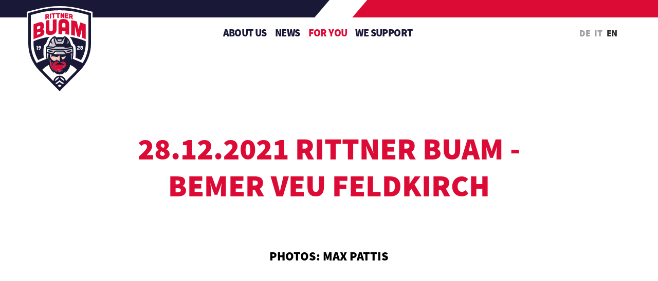

--- FILE ---
content_type: text/html; charset=utf-8
request_url: https://www.rittnerbuam.com/en/for-you/galleries/28122021-rittner-buam-bemer-veu-feldkirch/
body_size: 7632
content:
<!DOCTYPE html><html lang="en" data-lang-id="3"><head> <meta charset="utf-8"> <meta http-equiv="X-UA-Compatible" content="IE=edge"> <meta name="viewport" content="width=device-width, initial-scale=1.0, maximum-scale=1"> <title>28.12.2021 Rittner Buam - BEMER VEU Feldkirch / Rittner Buam SkyAlps</title><meta name="description" content=""><meta name="robots" content="index, follow"><link rel="alternate" hreflang="de" href="https://www.rittnerbuam.com/fuer-euch/fotogalerien/28122021-rittner-buam-bemer-veu-feldkirch-23/" /><link rel="alternate" hreflang="it" href="https://www.rittnerbuam.com/it/per-te/gallerie-di-foto/28122021-rittner-buam-bemer-veu-feldkirch/" /><link rel="alternate" hreflang="en" href="https://www.rittnerbuam.com/en/for-you/galleries/28122021-rittner-buam-bemer-veu-feldkirch/" /><link rel="alternate" hreflang="x-default" href="https://www.rittnerbuam.com/fuer-euch/fotogalerien/28122021-rittner-buam-bemer-veu-feldkirch-23/" /><link rel="canonical" href="https://www.rittnerbuam.com/en/for-you/galleries/28122021-rittner-buam-bemer-veu-feldkirch/" /> <meta property="og:url" content="https://www.rittnerbuam.com/en/for-you/galleries/28122021-rittner-buam-bemer-veu-feldkirch/"/> <meta property="og:title" content="28.12.2021 Rittner Buam - BEMER VEU Feldkirch / Rittner Buam SkyAlps"/> <meta property="og:description" content=""/> <meta property="og:type" content="Article"/> <meta name="twitter:card" content="summary_large_image"/> <meta property="og:image" content="https://www.rittnerbuam.com/images/og_share/20211228_ren-fel_1606.jpg?ts=1640784179" /> <meta property="og:image:width" content="1024" /> <meta property="og:image:height" content="637" /> <meta property="twitter:image" content="https://www.rittnerbuam.com/images/og_share/20211228_ren-fel_1606.jpg?ts=1640784179" /> <meta name="image" content="https://www.rittnerbuam.com/images/og_share/20211228_ren-fel_1606.jpg?ts=1640784179" /> <link rel="apple-touch-icon-precomposed" sizes="57x57" href="/resources/favicon/apple-touch-icon-57x57.png" /> <link rel="apple-touch-icon-precomposed" sizes="114x114" href="/resources/favicon/apple-touch-icon-114x114.png" /> <link rel="apple-touch-icon-precomposed" sizes="72x72" href="/resources/favicon/apple-touch-icon-72x72.png" /> <link rel="apple-touch-icon-precomposed" sizes="144x144" href="/resources/favicon/apple-touch-icon-144x144.png" /> <link rel="apple-touch-icon-precomposed" sizes="60x60" href="/resources/favicon/apple-touch-icon-60x60.png" /> <link rel="apple-touch-icon-precomposed" sizes="120x120" href="/resources/favicon/apple-touch-icon-120x120.png" /> <link rel="apple-touch-icon-precomposed" sizes="76x76" href="/resources/favicon/apple-touch-icon-76x76.png" /> <link rel="apple-touch-icon-precomposed" sizes="152x152" href="/resources/favicon/apple-touch-icon-152x152.png" /> <link rel="icon" type="image/png" href="/resources/favicon/favicon-196x196.png" sizes="196x196" /> <link rel="icon" type="image/png" href="/resources/favicon/favicon-96x96.png" sizes="96x96" /> <link rel="icon" type="image/png" href="/resources/favicon/favicon-32x32.png" sizes="32x32" /> <link rel="icon" type="image/png" href="/resources/favicon/favicon-16x16.png" sizes="16x16" /> <link rel="icon" type="image/png" href="/resources/favicon/favicon-128.png" sizes="128x128" /> <meta name="application-name" content="Rittner Buam SkyAlps"/> <meta name="msapplication-TileColor" content="#FFFFFF" /> <meta name="msapplication-TileImage" content="/resources/favicon/mstile-144x144.png" /> <meta name="msapplication-square70x70logo" content="/resources/favicon/mstile-70x70.png" /> <meta name="msapplication-square150x150logo" content="/resources/favicon/mstile-150x150.png" /> <meta name="msapplication-wide310x150logo" content="/resources/favicon/mstile-310x150.png" /> <meta name="msapplication-square310x310logo" content="/resources/favicon/mstile-310x310.png" /> <meta name="geo.region" content="IT-BZ"/> <meta name="geo.placename" content="Klobenstein/Ritten"/> <meta name="geo.position" content="46.468816;11.332043"/> <meta name="ICBM" content="46.468816,11.332043"/> <meta name="msvalidate.01" content="B1742F21979A7D055E2E6C657B223FD0"/> <meta name="google-site-verification" content=""/> <link rel="stylesheet" href="/resources/dist/app.min1730706753.css" type="text/css" media="screen,print"/> <script class="_iub_cs_activate-inline" type="text/plain" data-iub-purposes="2,3,4,5">(function(w,d,s,l,i){w[l]=w[l]||[];w[l].push({'gtm.start': new Date().getTime(),event:'gtm.js'});var f=d.getElementsByTagName(s)[0], j=d.createElement(s),dl=l!='dataLayer'?'&l='+l:'';j.async=true;j.src= 'https://www.googletagmanager.com/gtm.js?id='+i+dl;f.parentNode.insertBefore(j,f); })(window,document,'script','dataLayer','GTM-NZFKBQNP'); </script> <script type="application/ld+json">[{"@context":"http:\/\/schema.org","@type":"Organization","image":"","url":"https:\/\/www.rittnerbuam.com\/","name":"Ritten Sport Hockey Amateur Sports Company Ltd","sameAs":["https:\/\/www.facebook.com\/rittnerbuam","https:\/\/twitter.com\/rittnerbuam","https:\/\/www.instagram.com\/rittnerbuam\/","https:\/\/www.youtube.com\/user\/RittenSportEishockey","https:\/\/www.flickr.com\/photos\/152934609@N02\/albums"],"contactPoint":[{"@type":"ContactPoint","contactType":"customer support","telephone":"+39 0471 358071"}]}]</script><script type="application/ld+json">[{"@context":"http:\/\/schema.org","@type":"LocalBusiness","@id":"https:\/\/www.rittnerbuam.com\/","url":"https:\/\/www.rittnerbuam.com\/","name":"Ritten Sport Hockey Amateur Sports Company Ltd","telephone":"+39 0471 358071","address":{"streetAddress":"Zaberbach 15","addressLocality":"Klobenstein\/Ritten","addressRegion":"Alto Adige","addressProvince":"BZ","addressCountry":"IT","postalCode":"39054"},"geo":{"@type":"GeoCoordinates","latitude":"46.468816","longitude":"11.332043"}}]</script><script type="application/ld+json">[{"@context":"http:\/\/schema.org","@type":"BreadcrumbList","itemListElement":[{"@type":"ListItem","position":1,"item":{"@id":"https:\/\/www.rittnerbuam.com\/en\/for-you\/galleries\/28122021-rittner-buam-bemer-veu-feldkirch\/","name":"28.12.2021 Rittner Buam - BEMER VEU Feldkirch"}},{"@type":"ListItem","position":2,"item":{"@id":"https:\/\/www.rittnerbuam.com\/en\/for-you\/galleries\/","name":"Galleries"}},{"@type":"ListItem","position":3,"item":{"@id":"https:\/\/www.rittnerbuam.com\/en\/for-you\/","name":"FOR YOU"}}]}]</script> <script type='text/javascript'> function iubendaLanguageSwitch() { var menuToggler = document.querySelector('.cookieBannerLanguageSwitch .cookieBannerLanguageToggler'); menuToggler.onclick = function() { this.parentElement.classList.toggle('menu-open'); }; }</script><script type="text/javascript">var _iub = _iub || [];_iub.csConfiguration = {"lang":"de","siteId":1808976,"cookiePolicyId":48400406,"invalidateConsentWithoutLog":true,"consentOnContinuedBrowsing":false,"perPurposeConsent":true,"ccpaAcknowledgeOnDisplay":true,"floatingPreferencesButtonDisplay":false,"enableCcpa":true,"countryDetection":true,"purposes":"2,3,4,5", "callback":{ "onReady":function(){iubendaLanguageSwitch() },onPreferenceExpressedOrNotNeeded: function (preference) { dataLayer.push({ iubenda_ccpa_opted_out: _iub.cs.api.isCcpaOptedOut() }); if (!preference) { dataLayer.push({ event: "iubenda_preference_not_needed" }); } else { if (preference.consent === true) { dataLayer.push({ event: "iubenda_consent_given" }); } else if (preference.consent === false) { dataLayer.push({ event: "iubenda_consent_rejected" }); } else if (preference.purposes) { for (var purposeId in preference.purposes) { if (preference.purposes[purposeId]) { dataLayer.push({ event: "iubenda_consent_given_purpose_" + purposeId }); } } } } } }, "banner":{ "closeButtonRejects":true,"brandBackgroundColor":"none","brandTextColor":"black","acceptButtonDisplay":true,"customizeButtonDisplay":true,"acceptButtonColor":"#0073CE","acceptButtonCaptionColor":"white","customizeButtonColor":"#DADADA","customizeButtonCaptionColor":"#4D4D4D","rejectButtonDisplay":true,"rejectButtonColor":"#0073CE","rejectButtonCaptionColor":"white","explicitWithdrawal":true,"position":"float-center","backgroundOverlay":true,"textColor":"black","backgroundColor":"white","html":"<div class=\"iubenda-cs-container\"> <div class=\"iubenda-cs-content\"> <div class=\"iubenda-cs-rationale\"> <div class=\"iubenda-banner-content iubenda-custom-content\" role=\"document\" tabindex=\"0\"> %{banner_content}</div> <div class=\"iubenda-cs-opt-group\"> <div class=\"iubenda-cs-opt-group-custom\"> <button class=\"iubenda-cs-customize-btn\" tabindex=\"0\" role=\"button\" aria-pressed=\"false\">Mehr erfahren und anpassen</button></div><div class=\"iubenda-cs-opt-group-consent\"><button class=\"iubenda-cs-reject-btn iubenda-cs-btn-primary\" tabindex=\"0\" role=\"button\" aria-pressed=\"false\">Ablehnen</button><button class=\"iubenda-cs-accept-btn iubenda-cs-btn-primary\" tabindex=\"0\" role=\"button\" aria-pressed=\"false\">Zustimmen</button></div></div> <div class=\"cookieBannerLanguageSwitch\"><div class=\"cookieBannerLanguageToggler\"><svg aria-hidden=\"true\" focusable=\"false\" data-prefix=\"fal\" data-icon=\"globe\" class=\"svg-inline--fa fa-globe fa-w-16\" role=\"img\" xmlns=\"http://www.w3.org/2000/svg\" viewBox=\"0 0 496 512\"><path fill=\"currentColor\" d=\"M248 8C111 8 0 119 0 256s111 248 248 248 248-111 248-248S385 8 248 8zm193.2 152h-82.5c-9-44.4-24.1-82.2-43.2-109.1 55 18.2 100.2 57.9 125.7 109.1zM336 256c0 22.9-1.6 44.2-4.3 64H164.3c-2.7-19.8-4.3-41.1-4.3-64s1.6-44.2 4.3-64h167.4c2.7 19.8 4.3 41.1 4.3 64zM248 40c26.9 0 61.4 44.1 78.1 120H169.9C186.6 84.1 221.1 40 248 40zm-67.5 10.9c-19 26.8-34.2 64.6-43.2 109.1H54.8c25.5-51.2 70.7-90.9 125.7-109.1zM32 256c0-22.3 3.4-43.8 9.7-64h90.5c-2.6 20.5-4.2 41.8-4.2 64s1.5 43.5 4.2 64H41.7c-6.3-20.2-9.7-41.7-9.7-64zm22.8 96h82.5c9 44.4 24.1 82.2 43.2 109.1-55-18.2-100.2-57.9-125.7-109.1zM248 472c-26.9 0-61.4-44.1-78.1-120h156.2c-16.7 75.9-51.2 120-78.1 120zm67.5-10.9c19-26.8 34.2-64.6 43.2-109.1h82.5c-25.5 51.2-70.7 90.9-125.7 109.1zM363.8 320c2.6-20.5 4.2-41.8 4.2-64s-1.5-43.5-4.2-64h90.5c6.3 20.2 9.7 41.7 9.7 64s-3.4 43.8-9.7 64h-90.5z\"></path></svg></div><div class=\"cookieBannerLanguageMenu\"><span class=\"active\">de</span><a href=\"https://www.rittnerbuam.com/it/per-te/gallerie-di-foto/28122021-rittner-buam-bemer-veu-feldkirch/\">it</a><a href=\"https://www.rittnerbuam.com/en/for-you/galleries/28122021-rittner-buam-bemer-veu-feldkirch/\">en</a></div></div></div></div></div>" }};</script><script type="text/javascript" src="//cdn.iubenda.com/cs/ccpa/stub.js"></script><script type="text/javascript" src="//cdn.iubenda.com/cs/iubenda_cs.js" charset="UTF-8" async></script><script type="text/javascript">var _iub = _iub || {}; _iub.cons_instructions = _iub.cons_instructions || []; _iub.cons_instructions.push(["init", {api_key: "O0TJf6CdnHdr9f8TlgOJpUFylyyKwQJ1"}]);</script><script type="text/javascript" src="https://cdn.iubenda.com/cons/iubenda_cons.js" async></script></head><body class="loading "> <noscript><iframe src="https://www.googletagmanager.com/ns.html?id=GTM-NZFKBQNP" height="0" width="0" style="display:none;visibility:hidden"></iframe></noscript> <div class="off-canvas-wrapper"> <header id="header" class="site-header offcanvas-fixed"> <div class="grid-container"> <div class="inner big-logo"> <a href="https://www.rittnerbuam.com/en/" class="logo "> <img src="/resources/img/logo-full.svg" alt="Ritten Sport Hockey Amateur Sports Company Ltd"> </a> <nav id="main-navigation" class="main-navigation"> <ul class="main-menu menu"> <li class=""> <span> ABOUT US </span> </li> <li class=""> <span> News </span> </li> <li class="is-active"> <span> FOR YOU </span> </li> <li class=""> <span> WE SUPPORT </span> </li> <li class="hamburger-wrapper"> <button class="close-dropdown hamburger expanded" type="button"> <span class="lines"></span> </button> </li></ul> </nav> <button class="off-canvas-toggle hamburger" type="button" data-toggle="off-canvas"> <span class="lines"></span> </button> <ul class="languages menu "> <li> <a href="https://www.rittnerbuam.com/fuer-euch/fotogalerien/28122021-rittner-buam-bemer-veu-feldkirch-23/">de</a> </li> <li> <a href="https://www.rittnerbuam.com/it/per-te/gallerie-di-foto/28122021-rittner-buam-bemer-veu-feldkirch/">it</a> </li> <li class="active">en</li> </ul> </div></div> <nav class="dropdown-navigation"> <ul class="dropdown-menu"> <li class=""> <span class="title">ABOUT US</span> <ul class="menu vertical"> <li class=""> <a href="https://www.rittnerbuam.com/en/about-us/"> <span>The Buam</span> </a> </li> <li class=""> <a href="https://www.rittnerbuam.com/en/about-us/coaches-staff/"> <span>Coaches & Staff</span> </a> </li> <li class=""> <a href="https://www.rittnerbuam.com/en/about-us/team-behind/"> <span>Team behind</span> </a> </li> <li class=""> <a href="https://www.rittnerbuam.com/en/about-us/history/"> <span>History</span> </a> </li> <li class=""> <a href="https://www.rittnerbuam.com/en/about-us/youth/"> <span>YOUTH</span> </a> </li> <li class=""> <a href="https://www.rittnerbuam.com/en/about-us/safeguarding/"> <span>Safeguarding</span> </a> </li> </ul> </li> <li class=""> <span class="title">News</span> <ul class="menu vertical"> <li class=""> <a href="https://www.rittnerbuam.com/en/news/news/"> <span>News</span> </a> </li> <li class=""> <a href="https://www.rittnerbuam.com/en/news/"> <span>SCHEDULE</span> </a> </li> <li class=""> <a href="https://www.rittnerbuam.com/en/news/standings/"> <span>STANDINGS</span> </a> </li> <li class=""> <a href="https://www.rittnerbuam.com/en/news/tickets/"> <span>Tickets</span> </a> </li> </ul> </li> <li class="is-active"> <span class="title">FOR YOU</span> <ul class="menu vertical"> <li class=""> <a href="https://www.rittnerbuam.com/en/for-you/"> <span>SOCIAL MEDIA</span> </a> </li> <li class=""> <a href="https://www.rittnerbuam.com/en/for-you/livestream/"> <span>Livestream</span> </a> </li> <li class=""> <a href="https://www.rittnerbuam.com/en/for-you/video-highlights/"> <span>Video Highlights</span> </a> </li> <li class=""> <a href="https://www.rittnerbuam.com/en/for-you/photos/"> <span>Photos</span> </a> </li> <li class=""> <a href="https://www.rittnerbuam.com/en/for-you/fanshop/"> <span>Fanshop</span> </a> </li> <li class=""> <a href="https://www.rittnerbuam.com/en/for-you/contact-downloads/"> <span>Contact/Downloads</span> </a> </li> </ul> </li> <li class=""> <span class="title">WE SUPPORT</span> <ul class="menu vertical"> <li class=""> <a href="https://www.rittnerbuam.com/en/we-support/"> <span>Sponsors</span> </a> </li> </ul> </li> </ul> </nav> </header> <div class="off-canvas position-right" id="off-canvas" data-off-canvas data-content-scroll="false"> <div class="offcanvas-inner"> <button class="close-button" aria-label="Close menu" type="button" data-close> <i class="fal fa-times"></i> </button> <ul class="offcanvas-navigation vertical menu accordion-menu" data-accordion-menu data-submenu-toggle="false"> <li class=""> <a href="https://www.rittnerbuam.com/en/">Home</a> </li> <li class=""> <a href="https://www.rittnerbuam.com/en/about-us/">ABOUT US</a> <ul class="vertical menu"> <li class=""> <a href="https://www.rittnerbuam.com/en/about-us/"> The Buam </a> </li> <li class=""> <a href="https://www.rittnerbuam.com/en/about-us/coaches-staff/"> Coaches & Staff </a> </li> <li class=""> <a href="https://www.rittnerbuam.com/en/about-us/team-behind/"> Team behind </a> </li> <li class=""> <a href="https://www.rittnerbuam.com/en/about-us/history/"> History </a> </li> <li class=""> <a href="https://www.rittnerbuam.com/en/about-us/youth/"> YOUTH </a> </li> <li class=""> <a href="https://www.rittnerbuam.com/en/about-us/safeguarding/"> Safeguarding </a> </li> </ul> </li> <li class=""> <a href="https://www.rittnerbuam.com/en/news/">News</a> <ul class="vertical menu"> <li class=""> <a href="https://www.rittnerbuam.com/en/news/news/"> News </a> </li> <li class=""> <a href="https://www.rittnerbuam.com/en/news/"> SCHEDULE </a> </li> <li class=""> <a href="https://www.rittnerbuam.com/en/news/standings/"> STANDINGS </a> </li> <li class=""> <a href="https://www.rittnerbuam.com/en/news/tickets/"> Tickets </a> </li> </ul> </li> <li class=""> <a href="https://www.rittnerbuam.com/en/for-you/">FOR YOU</a> <ul class="vertical menu"> <li class=""> <a href="https://www.rittnerbuam.com/en/for-you/"> SOCIAL MEDIA </a> </li> <li class=""> <a href="https://www.rittnerbuam.com/en/for-you/livestream/"> Livestream </a> </li> <li class=""> <a href="https://www.rittnerbuam.com/en/for-you/video-highlights/"> Video Highlights </a> </li> <li class=""> <a href="https://www.rittnerbuam.com/en/for-you/photos/"> Photos </a> </li> <li class=""> <a href="https://www.rittnerbuam.com/en/for-you/fanshop/"> Fanshop </a> </li> <li class=""> <a href="https://www.rittnerbuam.com/en/for-you/contact-downloads/"> Contact/Downloads </a> </li> </ul> </li> <li class=""> <a href="https://www.rittnerbuam.com/en/we-support/">WE SUPPORT</a> </li> </ul><ul class="languages menu "> <li> <a href="https://www.rittnerbuam.com/fuer-euch/fotogalerien/28122021-rittner-buam-bemer-veu-feldkirch-23/">de</a> </li> <li> <a href="https://www.rittnerbuam.com/it/per-te/gallerie-di-foto/28122021-rittner-buam-bemer-veu-feldkirch/">it</a> </li> <li class="active">en</li> </ul> </div> </div> <div class="off-canvas-content" data-off-canvas-content> <main id="main" class="site-main"> <div class="module-wrapper mod-1 margin-large-top margin-large-bottom " > <div class="section-wrapper text-section"> <div class="grid-container"> <div class="grid-x text-center align-center"> <div class="cell large-8"> <header class="heading-container"> <h2 class="heading xlarge">28.12.2021 Rittner Buam - BEMER VEU Feldkirch</h2> <h2 class="heading small">photos: Max Pattis</h2> </header> </div> </div> </div></div></div><div class="module-wrapper mod-1 " > <div class="section-wrapper image-gallery-section"> <div class="grid-container"> <div class="image-gallery-grid grid-x grid-margin-x grid-margin-y small-up-2 medium-up-3 xxlarge-up-3"> <div class="cell"> <a href="https://www.rittnerbuam.com/images/sitemap/20211228_ren-fel_1606.jpg?ts=1640784179" class="image" data-fancybox="gallery-1531"> <img src="https://www.rittnerbuam.com/images/image_small_square/lazy__640_640.gif" alt="20211228_ren-fel_1606.jpg" width="640" height="640" data-lazy="https://www.rittnerbuam.com/images/image_small_square/20211228_ren-fel_1606.jpg?ts=1640784179" class="lazy" /> </a> </div> <div class="cell"> <a href="https://www.rittnerbuam.com/images/sitemap/20211228_ren-fel_1616.jpg?ts=1640784177" class="image" data-fancybox="gallery-1531"> <img src="https://www.rittnerbuam.com/images/image_small_square/lazy__640_640.gif" alt="20211228_ren-fel_1616.jpg" width="640" height="640" data-lazy="https://www.rittnerbuam.com/images/image_small_square/20211228_ren-fel_1616.jpg?ts=1640784177" class="lazy" /> </a> </div> <div class="cell"> <a href="https://www.rittnerbuam.com/images/sitemap/20211228_ren-fel_1593.jpg?ts=1640784176" class="image" data-fancybox="gallery-1531"> <img src="https://www.rittnerbuam.com/images/image_small_square/lazy__640_640.gif" alt="20211228_ren-fel_1593.jpg" width="640" height="640" data-lazy="https://www.rittnerbuam.com/images/image_small_square/20211228_ren-fel_1593.jpg?ts=1640784176" class="lazy" /> </a> </div> <div class="cell"> <a href="https://www.rittnerbuam.com/images/sitemap/20211228_ren-fel_1552.jpg?ts=1640784174" class="image" data-fancybox="gallery-1531"> <img src="https://www.rittnerbuam.com/images/image_small_square/lazy__640_640.gif" alt="20211228_ren-fel_1552.jpg" width="640" height="640" data-lazy="https://www.rittnerbuam.com/images/image_small_square/20211228_ren-fel_1552.jpg?ts=1640784174" class="lazy" /> </a> </div> <div class="cell"> <a href="https://www.rittnerbuam.com/images/sitemap/20211228_ren-fel_1466.jpg?ts=1640784172" class="image" data-fancybox="gallery-1531"> <img src="https://www.rittnerbuam.com/images/image_small_square/lazy__640_640.gif" alt="20211228_ren-fel_1466.jpg" width="640" height="640" data-lazy="https://www.rittnerbuam.com/images/image_small_square/20211228_ren-fel_1466.jpg?ts=1640784172" class="lazy" /> </a> </div> <div class="cell"> <a href="https://www.rittnerbuam.com/images/sitemap/20211228_ren-fel_1548.jpg?ts=1640784170" class="image" data-fancybox="gallery-1531"> <img src="https://www.rittnerbuam.com/images/image_small_square/lazy__640_640.gif" alt="20211228_ren-fel_1548.jpg" width="640" height="640" data-lazy="https://www.rittnerbuam.com/images/image_small_square/20211228_ren-fel_1548.jpg?ts=1640784170" class="lazy" /> </a> </div> <div class="cell"> <a href="https://www.rittnerbuam.com/images/sitemap/20211228_ren-fel_1444.jpg?ts=1640784168" class="image" data-fancybox="gallery-1531"> <img src="https://www.rittnerbuam.com/images/image_small_square/lazy__640_640.gif" alt="20211228_ren-fel_1444.jpg" width="640" height="640" data-lazy="https://www.rittnerbuam.com/images/image_small_square/20211228_ren-fel_1444.jpg?ts=1640784168" class="lazy" /> </a> </div> <div class="cell"> <a href="https://www.rittnerbuam.com/images/sitemap/20211228_ren-fel_1423.jpg?ts=1640784167" class="image" data-fancybox="gallery-1531"> <img src="https://www.rittnerbuam.com/images/image_small_square/lazy__640_640.gif" alt="20211228_ren-fel_1423.jpg" width="640" height="640" data-lazy="https://www.rittnerbuam.com/images/image_small_square/20211228_ren-fel_1423.jpg?ts=1640784167" class="lazy" /> </a> </div> <div class="cell"> <a href="https://www.rittnerbuam.com/images/sitemap/20211228_ren-fel_1336.jpg?ts=1640784165" class="image" data-fancybox="gallery-1531"> <img src="https://www.rittnerbuam.com/images/image_small_square/lazy__640_640.gif" alt="20211228_ren-fel_1336.jpg" width="640" height="640" data-lazy="https://www.rittnerbuam.com/images/image_small_square/20211228_ren-fel_1336.jpg?ts=1640784165" class="lazy" /> </a> </div> <div class="cell"> <a href="https://www.rittnerbuam.com/images/sitemap/20211228_ren-fel_1315.jpg?ts=1640784163" class="image" data-fancybox="gallery-1531"> <img src="https://www.rittnerbuam.com/images/image_small_square/lazy__640_640.gif" alt="20211228_ren-fel_1315.jpg" width="640" height="640" data-lazy="https://www.rittnerbuam.com/images/image_small_square/20211228_ren-fel_1315.jpg?ts=1640784163" class="lazy" /> </a> </div> <div class="cell"> <a href="https://www.rittnerbuam.com/images/sitemap/20211228_ren-fel_1377.jpg?ts=1640784161" class="image" data-fancybox="gallery-1531"> <img src="https://www.rittnerbuam.com/images/image_small_square/lazy__640_640.gif" alt="20211228_ren-fel_1377.jpg" width="640" height="640" data-lazy="https://www.rittnerbuam.com/images/image_small_square/20211228_ren-fel_1377.jpg?ts=1640784161" class="lazy" /> </a> </div> <div class="cell"> <a href="https://www.rittnerbuam.com/images/sitemap/20211228_ren-fel_1331.jpg?ts=1640784160" class="image" data-fancybox="gallery-1531"> <img src="https://www.rittnerbuam.com/images/image_small_square/lazy__640_640.gif" alt="20211228_ren-fel_1331.jpg" width="640" height="640" data-lazy="https://www.rittnerbuam.com/images/image_small_square/20211228_ren-fel_1331.jpg?ts=1640784160" class="lazy" /> </a> </div> <div class="cell"> <a href="https://www.rittnerbuam.com/images/sitemap/20211228_ren-fel_1272.jpg?ts=1640784154" class="image" data-fancybox="gallery-1531"> <img src="https://www.rittnerbuam.com/images/image_small_square/lazy__640_640.gif" alt="20211228_ren-fel_1272.jpg" width="640" height="640" data-lazy="https://www.rittnerbuam.com/images/image_small_square/20211228_ren-fel_1272.jpg?ts=1640784154" class="lazy" /> </a> </div> <div class="cell"> <a href="https://www.rittnerbuam.com/images/sitemap/20211228_ren-fel_1201.jpg?ts=1640784153" class="image" data-fancybox="gallery-1531"> <img src="https://www.rittnerbuam.com/images/image_small_square/lazy__640_640.gif" alt="20211228_ren-fel_1201.jpg" width="640" height="640" data-lazy="https://www.rittnerbuam.com/images/image_small_square/20211228_ren-fel_1201.jpg?ts=1640784153" class="lazy" /> </a> </div> <div class="cell"> <a href="https://www.rittnerbuam.com/images/sitemap/20211228_ren-fel_1153.jpg?ts=1640784151" class="image" data-fancybox="gallery-1531"> <img src="https://www.rittnerbuam.com/images/image_small_square/lazy__640_640.gif" alt="20211228_ren-fel_1153.jpg" width="640" height="640" data-lazy="https://www.rittnerbuam.com/images/image_small_square/20211228_ren-fel_1153.jpg?ts=1640784151" class="lazy" /> </a> </div> <div class="cell"> <a href="https://www.rittnerbuam.com/images/sitemap/20211228_ren-fel_1140.jpg?ts=1640784149" class="image" data-fancybox="gallery-1531"> <img src="https://www.rittnerbuam.com/images/image_small_square/lazy__640_640.gif" alt="20211228_ren-fel_1140.jpg" width="640" height="640" data-lazy="https://www.rittnerbuam.com/images/image_small_square/20211228_ren-fel_1140.jpg?ts=1640784149" class="lazy" /> </a> </div> <div class="cell"> <a href="https://www.rittnerbuam.com/images/sitemap/20211228_ren-fel_1123.jpg?ts=1640784147" class="image" data-fancybox="gallery-1531"> <img src="https://www.rittnerbuam.com/images/image_small_square/lazy__640_640.gif" alt="20211228_ren-fel_1123.jpg" width="640" height="640" data-lazy="https://www.rittnerbuam.com/images/image_small_square/20211228_ren-fel_1123.jpg?ts=1640784147" class="lazy" /> </a> </div> <div class="cell"> <a href="https://www.rittnerbuam.com/images/sitemap/20211228_ren-fel_1114.jpg?ts=1640784146" class="image" data-fancybox="gallery-1531"> <img src="https://www.rittnerbuam.com/images/image_small_square/lazy__640_640.gif" alt="20211228_ren-fel_1114.jpg" width="640" height="640" data-lazy="https://www.rittnerbuam.com/images/image_small_square/20211228_ren-fel_1114.jpg?ts=1640784146" class="lazy" /> </a> </div> <div class="cell"> <a href="https://www.rittnerbuam.com/images/sitemap/20211228_ren-fel_1067.jpg?ts=1640784145" class="image" data-fancybox="gallery-1531"> <img src="https://www.rittnerbuam.com/images/image_small_square/lazy__640_640.gif" alt="20211228_ren-fel_1067.jpg" width="640" height="640" data-lazy="https://www.rittnerbuam.com/images/image_small_square/20211228_ren-fel_1067.jpg?ts=1640784145" class="lazy" /> </a> </div> <div class="cell"> <a href="https://www.rittnerbuam.com/images/sitemap/20211228_ren-fel_1061.jpg?ts=1640784144" class="image" data-fancybox="gallery-1531"> <img src="https://www.rittnerbuam.com/images/image_small_square/lazy__640_640.gif" alt="20211228_ren-fel_1061.jpg" width="640" height="640" data-lazy="https://www.rittnerbuam.com/images/image_small_square/20211228_ren-fel_1061.jpg?ts=1640784144" class="lazy" /> </a> </div> <div class="cell"> <a href="https://www.rittnerbuam.com/images/sitemap/20211228_ren-fel_1060.jpg?ts=1640784139" class="image" data-fancybox="gallery-1531"> <img src="https://www.rittnerbuam.com/images/image_small_square/lazy__640_640.gif" alt="20211228_ren-fel_1060.jpg" width="640" height="640" data-lazy="https://www.rittnerbuam.com/images/image_small_square/20211228_ren-fel_1060.jpg?ts=1640784139" class="lazy" /> </a> </div> <div class="cell"> <a href="https://www.rittnerbuam.com/images/sitemap/20211228_ren-fel_1056.jpg?ts=1640784139" class="image" data-fancybox="gallery-1531"> <img src="https://www.rittnerbuam.com/images/image_small_square/lazy__640_640.gif" alt="20211228_ren-fel_1056.jpg" width="640" height="640" data-lazy="https://www.rittnerbuam.com/images/image_small_square/20211228_ren-fel_1056.jpg?ts=1640784139" class="lazy" /> </a> </div> <div class="cell"> <a href="https://www.rittnerbuam.com/images/sitemap/20211228_ren-fel_0985.jpg?ts=1640784137" class="image" data-fancybox="gallery-1531"> <img src="https://www.rittnerbuam.com/images/image_small_square/lazy__640_640.gif" alt="20211228_ren-fel_0985.jpg" width="640" height="640" data-lazy="https://www.rittnerbuam.com/images/image_small_square/20211228_ren-fel_0985.jpg?ts=1640784137" class="lazy" /> </a> </div> <div class="cell"> <a href="https://www.rittnerbuam.com/images/sitemap/20211228_ren-fel_0973.jpg?ts=1640784136" class="image" data-fancybox="gallery-1531"> <img src="https://www.rittnerbuam.com/images/image_small_square/lazy__640_640.gif" alt="20211228_ren-fel_0973.jpg" width="640" height="640" data-lazy="https://www.rittnerbuam.com/images/image_small_square/20211228_ren-fel_0973.jpg?ts=1640784136" class="lazy" /> </a> </div> <div class="cell"> <a href="https://www.rittnerbuam.com/images/sitemap/20211228_ren-fel_1022.jpg?ts=1640784133" class="image" data-fancybox="gallery-1531"> <img src="https://www.rittnerbuam.com/images/image_small_square/lazy__640_640.gif" alt="20211228_ren-fel_1022.jpg" width="640" height="640" data-lazy="https://www.rittnerbuam.com/images/image_small_square/20211228_ren-fel_1022.jpg?ts=1640784133" class="lazy" /> </a> </div> <div class="cell"> <a href="https://www.rittnerbuam.com/images/sitemap/20211228_ren-fel_0940.jpg?ts=1640784131" class="image" data-fancybox="gallery-1531"> <img src="https://www.rittnerbuam.com/images/image_small_square/lazy__640_640.gif" alt="20211228_ren-fel_0940.jpg" width="640" height="640" data-lazy="https://www.rittnerbuam.com/images/image_small_square/20211228_ren-fel_0940.jpg?ts=1640784131" class="lazy" /> </a> </div> <div class="cell"> <a href="https://www.rittnerbuam.com/images/sitemap/20211228_ren-fel_0967.jpg?ts=1640784130" class="image" data-fancybox="gallery-1531"> <img src="https://www.rittnerbuam.com/images/image_small_square/lazy__640_640.gif" alt="20211228_ren-fel_0967.jpg" width="640" height="640" data-lazy="https://www.rittnerbuam.com/images/image_small_square/20211228_ren-fel_0967.jpg?ts=1640784130" class="lazy" /> </a> </div> <div class="cell"> <a href="https://www.rittnerbuam.com/images/sitemap/20211228_ren-fel_0903.jpg?ts=1640784127" class="image" data-fancybox="gallery-1531"> <img src="https://www.rittnerbuam.com/images/image_small_square/lazy__640_640.gif" alt="20211228_ren-fel_0903.jpg" width="640" height="640" data-lazy="https://www.rittnerbuam.com/images/image_small_square/20211228_ren-fel_0903.jpg?ts=1640784127" class="lazy" /> </a> </div> <div class="cell"> <a href="https://www.rittnerbuam.com/images/sitemap/20211228_ren-fel_0862.jpg?ts=1640784126" class="image" data-fancybox="gallery-1531"> <img src="https://www.rittnerbuam.com/images/image_small_square/lazy__640_640.gif" alt="20211228_ren-fel_0862.jpg" width="640" height="640" data-lazy="https://www.rittnerbuam.com/images/image_small_square/20211228_ren-fel_0862.jpg?ts=1640784126" class="lazy" /> </a> </div> <div class="cell"> <a href="https://www.rittnerbuam.com/images/sitemap/20211228_ren-fel_0887.jpg?ts=1640784124" class="image" data-fancybox="gallery-1531"> <img src="https://www.rittnerbuam.com/images/image_small_square/lazy__640_640.gif" alt="20211228_ren-fel_0887.jpg" width="640" height="640" data-lazy="https://www.rittnerbuam.com/images/image_small_square/20211228_ren-fel_0887.jpg?ts=1640784124" class="lazy" /> </a> </div> <div class="cell"> <a href="https://www.rittnerbuam.com/images/sitemap/20211228_ren-fel_0857.jpg?ts=1640784121" class="image" data-fancybox="gallery-1531"> <img src="https://www.rittnerbuam.com/images/image_small_square/lazy__640_640.gif" alt="20211228_ren-fel_0857.jpg" width="640" height="640" data-lazy="https://www.rittnerbuam.com/images/image_small_square/20211228_ren-fel_0857.jpg?ts=1640784121" class="lazy" /> </a> </div> <div class="cell"> <a href="https://www.rittnerbuam.com/images/sitemap/20211228_ren-fel_0832.jpg?ts=1640784119" class="image" data-fancybox="gallery-1531"> <img src="https://www.rittnerbuam.com/images/image_small_square/lazy__640_640.gif" alt="20211228_ren-fel_0832.jpg" width="640" height="640" data-lazy="https://www.rittnerbuam.com/images/image_small_square/20211228_ren-fel_0832.jpg?ts=1640784119" class="lazy" /> </a> </div> <div class="cell"> <a href="https://www.rittnerbuam.com/images/sitemap/20211228_ren-fel_0824.jpg?ts=1640784118" class="image" data-fancybox="gallery-1531"> <img src="https://www.rittnerbuam.com/images/image_small_square/lazy__640_640.gif" alt="20211228_ren-fel_0824.jpg" width="640" height="640" data-lazy="https://www.rittnerbuam.com/images/image_small_square/20211228_ren-fel_0824.jpg?ts=1640784118" class="lazy" /> </a> </div> <div class="cell"> <a href="https://www.rittnerbuam.com/images/sitemap/20211228_ren-fel_0788.jpg?ts=1640784117" class="image" data-fancybox="gallery-1531"> <img src="https://www.rittnerbuam.com/images/image_small_square/lazy__640_640.gif" alt="20211228_ren-fel_0788.jpg" width="640" height="640" data-lazy="https://www.rittnerbuam.com/images/image_small_square/20211228_ren-fel_0788.jpg?ts=1640784117" class="lazy" /> </a> </div> <div class="cell"> <a href="https://www.rittnerbuam.com/images/sitemap/20211228_ren-fel_0783.jpg?ts=1640784115" class="image" data-fancybox="gallery-1531"> <img src="https://www.rittnerbuam.com/images/image_small_square/lazy__640_640.gif" alt="20211228_ren-fel_0783.jpg" width="640" height="640" data-lazy="https://www.rittnerbuam.com/images/image_small_square/20211228_ren-fel_0783.jpg?ts=1640784115" class="lazy" /> </a> </div> <div class="cell"> <a href="https://www.rittnerbuam.com/images/sitemap/20211228_ren-fel_0775.jpg?ts=1640784113" class="image" data-fancybox="gallery-1531"> <img src="https://www.rittnerbuam.com/images/image_small_square/lazy__640_640.gif" alt="20211228_ren-fel_0775.jpg" width="640" height="640" data-lazy="https://www.rittnerbuam.com/images/image_small_square/20211228_ren-fel_0775.jpg?ts=1640784113" class="lazy" /> </a> </div> <div class="cell"> <a href="https://www.rittnerbuam.com/images/sitemap/20211228_ren-fel_0769.jpg?ts=1640784112" class="image" data-fancybox="gallery-1531"> <img src="https://www.rittnerbuam.com/images/image_small_square/lazy__640_640.gif" alt="20211228_ren-fel_0769.jpg" width="640" height="640" data-lazy="https://www.rittnerbuam.com/images/image_small_square/20211228_ren-fel_0769.jpg?ts=1640784112" class="lazy" /> </a> </div> <div class="cell"> <a href="https://www.rittnerbuam.com/images/sitemap/20211228_ren-fel_0735.jpg?ts=1640784111" class="image" data-fancybox="gallery-1531"> <img src="https://www.rittnerbuam.com/images/image_small_square/lazy__640_640.gif" alt="20211228_ren-fel_0735.jpg" width="640" height="640" data-lazy="https://www.rittnerbuam.com/images/image_small_square/20211228_ren-fel_0735.jpg?ts=1640784111" class="lazy" /> </a> </div> <div class="cell"> <a href="https://www.rittnerbuam.com/images/sitemap/20211228_ren-fel_0705.jpg?ts=1640784109" class="image" data-fancybox="gallery-1531"> <img src="https://www.rittnerbuam.com/images/image_small_square/lazy__640_640.gif" alt="20211228_ren-fel_0705.jpg" width="640" height="640" data-lazy="https://www.rittnerbuam.com/images/image_small_square/20211228_ren-fel_0705.jpg?ts=1640784109" class="lazy" /> </a> </div> <div class="cell"> <a href="https://www.rittnerbuam.com/images/sitemap/20211228_ren-fel_0729.jpg?ts=1640784108" class="image" data-fancybox="gallery-1531"> <img src="https://www.rittnerbuam.com/images/image_small_square/lazy__640_640.gif" alt="20211228_ren-fel_0729.jpg" width="640" height="640" data-lazy="https://www.rittnerbuam.com/images/image_small_square/20211228_ren-fel_0729.jpg?ts=1640784108" class="lazy" /> </a> </div> <div class="cell"> <a href="https://www.rittnerbuam.com/images/sitemap/20211228_ren-fel_0662.jpg?ts=1640784107" class="image" data-fancybox="gallery-1531"> <img src="https://www.rittnerbuam.com/images/image_small_square/lazy__640_640.gif" alt="20211228_ren-fel_0662.jpg" width="640" height="640" data-lazy="https://www.rittnerbuam.com/images/image_small_square/20211228_ren-fel_0662.jpg?ts=1640784107" class="lazy" /> </a> </div> <div class="cell"> <a href="https://www.rittnerbuam.com/images/sitemap/20211228_ren-fel_0641.jpg?ts=1640784100" class="image" data-fancybox="gallery-1531"> <img src="https://www.rittnerbuam.com/images/image_small_square/lazy__640_640.gif" alt="20211228_ren-fel_0641.jpg" width="640" height="640" data-lazy="https://www.rittnerbuam.com/images/image_small_square/20211228_ren-fel_0641.jpg?ts=1640784100" class="lazy" /> </a> </div> <div class="cell"> <a href="https://www.rittnerbuam.com/images/sitemap/20211228_ren-fel_0627.jpg?ts=1640784099" class="image" data-fancybox="gallery-1531"> <img src="https://www.rittnerbuam.com/images/image_small_square/lazy__640_640.gif" alt="20211228_ren-fel_0627.jpg" width="640" height="640" data-lazy="https://www.rittnerbuam.com/images/image_small_square/20211228_ren-fel_0627.jpg?ts=1640784099" class="lazy" /> </a> </div> <div class="cell"> <a href="https://www.rittnerbuam.com/images/sitemap/20211228_ren-fel_0624.jpg?ts=1640784098" class="image" data-fancybox="gallery-1531"> <img src="https://www.rittnerbuam.com/images/image_small_square/lazy__640_640.gif" alt="20211228_ren-fel_0624.jpg" width="640" height="640" data-lazy="https://www.rittnerbuam.com/images/image_small_square/20211228_ren-fel_0624.jpg?ts=1640784098" class="lazy" /> </a> </div> <div class="cell"> <a href="https://www.rittnerbuam.com/images/sitemap/20211228_ren-fel_0615.jpg?ts=1640784097" class="image" data-fancybox="gallery-1531"> <img src="https://www.rittnerbuam.com/images/image_small_square/lazy__640_640.gif" alt="20211228_ren-fel_0615.jpg" width="640" height="640" data-lazy="https://www.rittnerbuam.com/images/image_small_square/20211228_ren-fel_0615.jpg?ts=1640784097" class="lazy" /> </a> </div> <div class="cell"> <a href="https://www.rittnerbuam.com/images/sitemap/20211228_ren-fel_0581.jpg?ts=1640784095" class="image" data-fancybox="gallery-1531"> <img src="https://www.rittnerbuam.com/images/image_small_square/lazy__640_640.gif" alt="20211228_ren-fel_0581.jpg" width="640" height="640" data-lazy="https://www.rittnerbuam.com/images/image_small_square/20211228_ren-fel_0581.jpg?ts=1640784095" class="lazy" /> </a> </div> <div class="cell"> <a href="https://www.rittnerbuam.com/images/sitemap/20211228_ren-fel_0510.jpg?ts=1640784094" class="image" data-fancybox="gallery-1531"> <img src="https://www.rittnerbuam.com/images/image_small_square/lazy__640_640.gif" alt="20211228_ren-fel_0510.jpg" width="640" height="640" data-lazy="https://www.rittnerbuam.com/images/image_small_square/20211228_ren-fel_0510.jpg?ts=1640784094" class="lazy" /> </a> </div> <div class="cell"> <a href="https://www.rittnerbuam.com/images/sitemap/20211228_ren-fel_0561.jpg?ts=1640784090" class="image" data-fancybox="gallery-1531"> <img src="https://www.rittnerbuam.com/images/image_small_square/lazy__640_640.gif" alt="20211228_ren-fel_0561.jpg" width="640" height="640" data-lazy="https://www.rittnerbuam.com/images/image_small_square/20211228_ren-fel_0561.jpg?ts=1640784090" class="lazy" /> </a> </div> <div class="cell"> <a href="https://www.rittnerbuam.com/images/sitemap/20211228_ren-fel_0512.jpg?ts=1640784089" class="image" data-fancybox="gallery-1531"> <img src="https://www.rittnerbuam.com/images/image_small_square/lazy__640_640.gif" alt="20211228_ren-fel_0512.jpg" width="640" height="640" data-lazy="https://www.rittnerbuam.com/images/image_small_square/20211228_ren-fel_0512.jpg?ts=1640784089" class="lazy" /> </a> </div> <div class="cell"> <a href="https://www.rittnerbuam.com/images/sitemap/20211228_ren-fel_0493.jpg?ts=1640784088" class="image" data-fancybox="gallery-1531"> <img src="https://www.rittnerbuam.com/images/image_small_square/lazy__640_640.gif" alt="20211228_ren-fel_0493.jpg" width="640" height="640" data-lazy="https://www.rittnerbuam.com/images/image_small_square/20211228_ren-fel_0493.jpg?ts=1640784088" class="lazy" /> </a> </div> <div class="cell"> <a href="https://www.rittnerbuam.com/images/sitemap/20211228_ren-fel_0455.jpg?ts=1640784083" class="image" data-fancybox="gallery-1531"> <img src="https://www.rittnerbuam.com/images/image_small_square/lazy__640_640.gif" alt="20211228_ren-fel_0455.jpg" width="640" height="640" data-lazy="https://www.rittnerbuam.com/images/image_small_square/20211228_ren-fel_0455.jpg?ts=1640784083" class="lazy" /> </a> </div> <div class="cell"> <a href="https://www.rittnerbuam.com/images/sitemap/20211228_ren-fel_0440.jpg?ts=1640784082" class="image" data-fancybox="gallery-1531"> <img src="https://www.rittnerbuam.com/images/image_small_square/lazy__640_640.gif" alt="20211228_ren-fel_0440.jpg" width="640" height="640" data-lazy="https://www.rittnerbuam.com/images/image_small_square/20211228_ren-fel_0440.jpg?ts=1640784082" class="lazy" /> </a> </div> <div class="cell"> <a href="https://www.rittnerbuam.com/images/sitemap/20211228_ren-fel_0417.jpg?ts=1640784080" class="image" data-fancybox="gallery-1531"> <img src="https://www.rittnerbuam.com/images/image_small_square/lazy__640_640.gif" alt="20211228_ren-fel_0417.jpg" width="640" height="640" data-lazy="https://www.rittnerbuam.com/images/image_small_square/20211228_ren-fel_0417.jpg?ts=1640784080" class="lazy" /> </a> </div> <div class="cell"> <a href="https://www.rittnerbuam.com/images/sitemap/20211228_ren-fel_0422.jpg?ts=1640784079" class="image" data-fancybox="gallery-1531"> <img src="https://www.rittnerbuam.com/images/image_small_square/lazy__640_640.gif" alt="20211228_ren-fel_0422.jpg" width="640" height="640" data-lazy="https://www.rittnerbuam.com/images/image_small_square/20211228_ren-fel_0422.jpg?ts=1640784079" class="lazy" /> </a> </div> <div class="cell"> <a href="https://www.rittnerbuam.com/images/sitemap/20211228_ren-fel_0402.jpg?ts=1640784078" class="image" data-fancybox="gallery-1531"> <img src="https://www.rittnerbuam.com/images/image_small_square/lazy__640_640.gif" alt="20211228_ren-fel_0402.jpg" width="640" height="640" data-lazy="https://www.rittnerbuam.com/images/image_small_square/20211228_ren-fel_0402.jpg?ts=1640784078" class="lazy" /> </a> </div> <div class="cell"> <a href="https://www.rittnerbuam.com/images/sitemap/20211228_ren-fel_0407.jpg?ts=1640784076" class="image" data-fancybox="gallery-1531"> <img src="https://www.rittnerbuam.com/images/image_small_square/lazy__640_640.gif" alt="20211228_ren-fel_0407.jpg" width="640" height="640" data-lazy="https://www.rittnerbuam.com/images/image_small_square/20211228_ren-fel_0407.jpg?ts=1640784076" class="lazy" /> </a> </div> <div class="cell"> <a href="https://www.rittnerbuam.com/images/sitemap/20211228_ren-fel_0389.jpg?ts=1640784069" class="image" data-fancybox="gallery-1531"> <img src="https://www.rittnerbuam.com/images/image_small_square/lazy__640_640.gif" alt="20211228_ren-fel_0389.jpg" width="640" height="640" data-lazy="https://www.rittnerbuam.com/images/image_small_square/20211228_ren-fel_0389.jpg?ts=1640784069" class="lazy" /> </a> </div> <div class="cell"> <a href="https://www.rittnerbuam.com/images/sitemap/20211228_ren-fel_0360.jpg?ts=1640784067" class="image" data-fancybox="gallery-1531"> <img src="https://www.rittnerbuam.com/images/image_small_square/lazy__640_640.gif" alt="20211228_ren-fel_0360.jpg" width="640" height="640" data-lazy="https://www.rittnerbuam.com/images/image_small_square/20211228_ren-fel_0360.jpg?ts=1640784067" class="lazy" /> </a> </div> <div class="cell"> <a href="https://www.rittnerbuam.com/images/sitemap/20211228_ren-fel_0351.jpg?ts=1640784066" class="image" data-fancybox="gallery-1531"> <img src="https://www.rittnerbuam.com/images/image_small_square/lazy__640_640.gif" alt="20211228_ren-fel_0351.jpg" width="640" height="640" data-lazy="https://www.rittnerbuam.com/images/image_small_square/20211228_ren-fel_0351.jpg?ts=1640784066" class="lazy" /> </a> </div> <div class="cell"> <a href="https://www.rittnerbuam.com/images/sitemap/20211228_ren-fel_0329.jpg?ts=1640784064" class="image" data-fancybox="gallery-1531"> <img src="https://www.rittnerbuam.com/images/image_small_square/lazy__640_640.gif" alt="20211228_ren-fel_0329.jpg" width="640" height="640" data-lazy="https://www.rittnerbuam.com/images/image_small_square/20211228_ren-fel_0329.jpg?ts=1640784064" class="lazy" /> </a> </div> <div class="cell"> <a href="https://www.rittnerbuam.com/images/sitemap/20211228_ren-fel_0297.jpg?ts=1640784063" class="image" data-fancybox="gallery-1531"> <img src="https://www.rittnerbuam.com/images/image_small_square/lazy__640_640.gif" alt="20211228_ren-fel_0297.jpg" width="640" height="640" data-lazy="https://www.rittnerbuam.com/images/image_small_square/20211228_ren-fel_0297.jpg?ts=1640784063" class="lazy" /> </a> </div> <div class="cell"> <a href="https://www.rittnerbuam.com/images/sitemap/20211228_ren-fel_0321.jpg?ts=1640784062" class="image" data-fancybox="gallery-1531"> <img src="https://www.rittnerbuam.com/images/image_small_square/lazy__640_640.gif" alt="20211228_ren-fel_0321.jpg" width="640" height="640" data-lazy="https://www.rittnerbuam.com/images/image_small_square/20211228_ren-fel_0321.jpg?ts=1640784062" class="lazy" /> </a> </div> <div class="cell"> <a href="https://www.rittnerbuam.com/images/sitemap/20211228_ren-fel_0316.jpg?ts=1640784060" class="image" data-fancybox="gallery-1531"> <img src="https://www.rittnerbuam.com/images/image_small_square/lazy__640_640.gif" alt="20211228_ren-fel_0316.jpg" width="640" height="640" data-lazy="https://www.rittnerbuam.com/images/image_small_square/20211228_ren-fel_0316.jpg?ts=1640784060" class="lazy" /> </a> </div> <div class="cell"> <a href="https://www.rittnerbuam.com/images/sitemap/20211228_ren-fel_0275.jpg?ts=1640784056" class="image" data-fancybox="gallery-1531"> <img src="https://www.rittnerbuam.com/images/image_small_square/lazy__640_640.gif" alt="20211228_ren-fel_0275.jpg" width="640" height="640" data-lazy="https://www.rittnerbuam.com/images/image_small_square/20211228_ren-fel_0275.jpg?ts=1640784056" class="lazy" /> </a> </div> <div class="cell"> <a href="https://www.rittnerbuam.com/images/sitemap/20211228_ren-fel_0264.jpg?ts=1640784055" class="image" data-fancybox="gallery-1531"> <img src="https://www.rittnerbuam.com/images/image_small_square/lazy__640_640.gif" alt="20211228_ren-fel_0264.jpg" width="640" height="640" data-lazy="https://www.rittnerbuam.com/images/image_small_square/20211228_ren-fel_0264.jpg?ts=1640784055" class="lazy" /> </a> </div> <div class="cell"> <a href="https://www.rittnerbuam.com/images/sitemap/20211228_ren-fel_0267.jpg?ts=1640784054" class="image" data-fancybox="gallery-1531"> <img src="https://www.rittnerbuam.com/images/image_small_square/lazy__640_640.gif" alt="20211228_ren-fel_0267.jpg" width="640" height="640" data-lazy="https://www.rittnerbuam.com/images/image_small_square/20211228_ren-fel_0267.jpg?ts=1640784054" class="lazy" /> </a> </div> <div class="cell"> <a href="https://www.rittnerbuam.com/images/sitemap/20211228_ren-fel_0243.jpg?ts=1640784053" class="image" data-fancybox="gallery-1531"> <img src="https://www.rittnerbuam.com/images/image_small_square/lazy__640_640.gif" alt="20211228_ren-fel_0243.jpg" width="640" height="640" data-lazy="https://www.rittnerbuam.com/images/image_small_square/20211228_ren-fel_0243.jpg?ts=1640784053" class="lazy" /> </a> </div> <div class="cell"> <a href="https://www.rittnerbuam.com/images/sitemap/20211228_ren-fel_0262.jpg?ts=1640784052" class="image" data-fancybox="gallery-1531"> <img src="https://www.rittnerbuam.com/images/image_small_square/lazy__640_640.gif" alt="20211228_ren-fel_0262.jpg" width="640" height="640" data-lazy="https://www.rittnerbuam.com/images/image_small_square/20211228_ren-fel_0262.jpg?ts=1640784052" class="lazy" /> </a> </div> <div class="cell"> <a href="https://www.rittnerbuam.com/images/sitemap/20211228_ren-fel_0164.jpg?ts=1640784051" class="image" data-fancybox="gallery-1531"> <img src="https://www.rittnerbuam.com/images/image_small_square/lazy__640_640.gif" alt="20211228_ren-fel_0164.jpg" width="640" height="640" data-lazy="https://www.rittnerbuam.com/images/image_small_square/20211228_ren-fel_0164.jpg?ts=1640784051" class="lazy" /> </a> </div> <div class="cell"> <a href="https://www.rittnerbuam.com/images/sitemap/20211228_ren-fel_0200.jpg?ts=1640784049" class="image" data-fancybox="gallery-1531"> <img src="https://www.rittnerbuam.com/images/image_small_square/lazy__640_640.gif" alt="20211228_ren-fel_0200.jpg" width="640" height="640" data-lazy="https://www.rittnerbuam.com/images/image_small_square/20211228_ren-fel_0200.jpg?ts=1640784049" class="lazy" /> </a> </div> <div class="cell"> <a href="https://www.rittnerbuam.com/images/sitemap/20211228_ren-fel_0159.jpg?ts=1640784048" class="image" data-fancybox="gallery-1531"> <img src="https://www.rittnerbuam.com/images/image_small_square/lazy__640_640.gif" alt="20211228_ren-fel_0159.jpg" width="640" height="640" data-lazy="https://www.rittnerbuam.com/images/image_small_square/20211228_ren-fel_0159.jpg?ts=1640784048" class="lazy" /> </a> </div> <div class="cell"> <a href="https://www.rittnerbuam.com/images/sitemap/20211228_ren-fel_0178.jpg?ts=1640784046" class="image" data-fancybox="gallery-1531"> <img src="https://www.rittnerbuam.com/images/image_small_square/lazy__640_640.gif" alt="20211228_ren-fel_0178.jpg" width="640" height="640" data-lazy="https://www.rittnerbuam.com/images/image_small_square/20211228_ren-fel_0178.jpg?ts=1640784046" class="lazy" /> </a> </div> <div class="cell"> <a href="https://www.rittnerbuam.com/images/sitemap/20211228_ren-fel_0173.jpg?ts=1640784045" class="image" data-fancybox="gallery-1531"> <img src="https://www.rittnerbuam.com/images/image_small_square/lazy__640_640.gif" alt="20211228_ren-fel_0173.jpg" width="640" height="640" data-lazy="https://www.rittnerbuam.com/images/image_small_square/20211228_ren-fel_0173.jpg?ts=1640784045" class="lazy" /> </a> </div> <div class="cell"> <a href="https://www.rittnerbuam.com/images/sitemap/20211228_ren-fel_0115.jpg?ts=1640784042" class="image" data-fancybox="gallery-1531"> <img src="https://www.rittnerbuam.com/images/image_small_square/lazy__640_640.gif" alt="20211228_ren-fel_0115.jpg" width="640" height="640" data-lazy="https://www.rittnerbuam.com/images/image_small_square/20211228_ren-fel_0115.jpg?ts=1640784042" class="lazy" /> </a> </div> <div class="cell"> <a href="https://www.rittnerbuam.com/images/sitemap/20211228_ren-fel_0130.jpg?ts=1640784037" class="image" data-fancybox="gallery-1531"> <img src="https://www.rittnerbuam.com/images/image_small_square/lazy__640_640.gif" alt="20211228_ren-fel_0130.jpg" width="640" height="640" data-lazy="https://www.rittnerbuam.com/images/image_small_square/20211228_ren-fel_0130.jpg?ts=1640784037" class="lazy" /> </a> </div> <div class="cell"> <a href="https://www.rittnerbuam.com/images/sitemap/20211228_ren-fel_0109.jpg?ts=1640784036" class="image" data-fancybox="gallery-1531"> <img src="https://www.rittnerbuam.com/images/image_small_square/lazy__640_640.gif" alt="20211228_ren-fel_0109.jpg" width="640" height="640" data-lazy="https://www.rittnerbuam.com/images/image_small_square/20211228_ren-fel_0109.jpg?ts=1640784036" class="lazy" /> </a> </div> <div class="cell"> <a href="https://www.rittnerbuam.com/images/sitemap/20211228_ren-fel_0104.jpg?ts=1640784034" class="image" data-fancybox="gallery-1531"> <img src="https://www.rittnerbuam.com/images/image_small_square/lazy__640_640.gif" alt="20211228_ren-fel_0104.jpg" width="640" height="640" data-lazy="https://www.rittnerbuam.com/images/image_small_square/20211228_ren-fel_0104.jpg?ts=1640784034" class="lazy" /> </a> </div> </div> </div></div></div> </main> <footer id="footer" class="site-footer section-wrapper"> <div class="grid-container"> <a href="https://www.rittnerbuam.com/en/" class="footer-logo"> <img src="/resources/img/logo.svg" alt="Ritten Sport Hockey Amateur Sports Company Ltd"> </a> <div class="grid-x grid-margin-x"> <div class="cell medium-6 large-4"> <div class="footer-box-left"> <ul class="footer-menu menu vertical"> <li class=""> <a href="https://www.rittnerbuam.com/en/impressum/">Impressum</a> </li> <li class=""> <a href="https://www.rittnerbuam.com/en/privacy/">Privacy</a> </li> <li><a class="iubenda-cs-preferences-link" href="javascript:;">Cookie settings</a></li> </ul> <ul class="languages menu vertical"> <li> <a href="https://www.rittnerbuam.com/fuer-euch/fotogalerien/28122021-rittner-buam-bemer-veu-feldkirch-23/">Deutsch</a> </li> <li> <a href="https://www.rittnerbuam.com/it/per-te/gallerie-di-foto/28122021-rittner-buam-bemer-veu-feldkirch/">Italiano</a> </li> <li class="active">English</li> </ul> <div class="footer-contact"> <h4 class="heading tiny"> Ritten Sport Hockey Amateur Sports Company Ltd </h4> Zaberbach 15 <br> 39054 Klobenstein/Ritten <br> VAT: 02687470217 <br><br> Phone <a href="tel:+390471358071"> +39 0471 358071 </a> <br> Fax <span>+39 0471 358861</span> <br> <a href="javascript:decryptUnicorn(vasb|evggareohnz.pbz)"> info<span class=unicorn><span>_at_</span></span>rittnerbuam.com </a> <br> <a href="https://www.rittnerbuam.com/en/"> www.rittnerbuam.com </a> </div> </div> </div> <div class="cell medium-6 large-offset-2"> <div class="footer-box-right"> <div class="newsletter-container"> <h4 class="heading tiny"></h4> <div class="newsletter-widget"> <script id="n2g_script">!function (e, t, n, c, r, a, i) { e.Newsletter2GoTrackingObject = r, e[r] = e[r] || function () { (e[r].q = e[r].q || []).push(arguments) }, e[r].l = 1 * new Date, a = t.createElement(n), i = t.getElementsByTagName(n)[0], a.async = 1, a.src = c, i.parentNode.insertBefore(a, i) }(window, document, "script", "https://static.newsletter2go.com/utils.js", "n2g"); var config = { "container": {"type": "div", "class": "n2g-container", "style": ""}, "row": {"type": "div", "class": "n2g-row", "style": "margin-top: 15px;"}, "columnLeft": {"type": "div", "class": "n2g-column-left", "style": ""}, "columnRight": {"type": "div", "class": "n2g-column-right", "style": ""}, "label": {"type": "label", "class": "n2g-label", "style": ""}, "input": { "class": "n2g-input", "style": "" }, "checkbox": { "type": "input", "class": "n2g-checkbox", "style": "" }, "button": { "type": "button", "class": "button hollow secondary", "id": "", "style": "" }, "message": { "type": "div", "class": "n2g-message callout success", "id": "", "style": "" }, }; n2g('create', 'pqia35ub-uzy8f2if-26r'); n2g('subscribe:createForm', config); </script> </div> </div> <div class="social-container"> <div class="label">Follow us</div> <ul class="social menu"> <li class="facebook"> <a href="https://www.facebook.com/rittnerbuam" target="_blank" title="Facebook"> <i class="fab fa-facebook-f"></i> </a> </li> <li class="twitter"> <a href="https://twitter.com/rittnerbuam" target="_blank" title="Twitter"> <i class="fab fa-twitter"></i> </a> </li> <li class="instagram"> <a href="https://www.instagram.com/rittnerbuam/" target="_blank" title="Instagram"> <i class="fab fa-instagram"></i> </a> </li> <li class="youtube"> <a href="https://www.youtube.com/user/RittenSportEishockey" target="_blank" title="YouTube"> <i class="fab fa-youtube"></i> </a> </li> <li class="flickr"> <a href="https://www.flickr.com/photos/152934609@N02/albums" target="_blank" title="Flickr"> <i class="fab fa-flickr"></i> </a> </li> </ul> </div> <div class="copyright"> © Ritten Sport Hockey Amateur Sports Company Ltd </div> </div> </div> </div></div> </footer> </div></div><script>var rex = {"debug":0,"base_url":"\/","project":{"ajax_url":"\/index.php","iconpath":"\/resources\/img\/mapbox\/","mapbox_key":"pk.eyJ1IjoiYXBsYXR0ZXIiLCJhIjoiY2l6aWlrcm0yMDAyczJxdDlwYndpZnA5cSJ9.MmxnybKFr7etFMXp_bPL8w"},"hockeydata":{"jsConfig":["i18n_en_los","los_configuration_icehockey"],"cssConfig":["los_template_dark"]},"cookieBarSettings":{"langCode":"en","fallbackLangCode":"en","cookiePageURL":"https:\/\/www.rittnerbuam.com\/en\/privacy\/"}};</script><script async src="/resources/dist/app.min1735817941.js"></script></body></html>